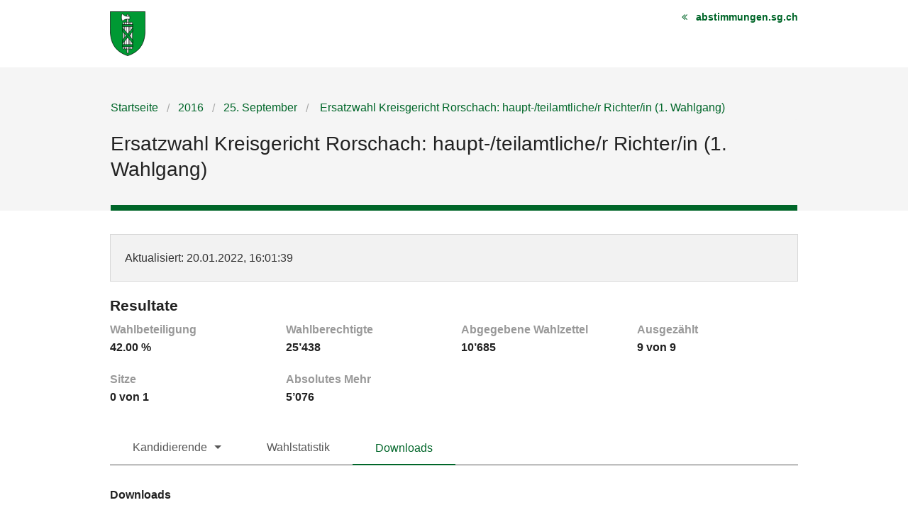

--- FILE ---
content_type: text/html; charset=UTF-8
request_url: https://wab.sg.ch/election/ersatzwahl-haupt-teilamtliche-r-richter-in/data
body_size: 3287
content:
<!DOCTYPE html>
<html
    class="no-js"
    lang="de-CH"
    xmlns="http://www.w3.org/1999/xhtml" data-version="2025.71">
<head>
    <meta charset="utf-8">
    <meta name="viewport" content="width=device-width, initial-scale=1.0">
    <title>
        Ersatzwahl Kreisgericht Rorschach: haupt-/teilamtliche/r Richter/in (1. Wahlgang) - Kanton St.Gallen
    </title>
    <!-- This site is running on the
      ___              ____               ____ _                 _
     / _ \ _ __   ___ / ___| _____   __  / ___| | ___  _   _  __| |
    | | | | '_ \ / _ \ |  _ / _ \ \ / / | |   | |/ _ \| | | |/ _` |
    | |_| | | | |  __/ |_| | (_) \ V /  | |___| | (_) | |_| | (_| |
     \___/|_| |_|\___|\____|\___/ \_/    \____|_|\___/ \__,_|\__,_|

    Have a look at the source code: https://onegov.readthedocs.org
    -->
    <link rel="stylesheet" type="text/css" href="https://wab.sg.ch/theme/onegov.election_day.foundation-2025.71-996dcf5e011b2e15fa9fb66774d6f4e529aa7045.css">
    <link rel="stylesheet" type="text/css" href="https://wab.sg.ch/static/font-awesome/css/font-awesome.min.css">
    
    
    
<link rel="stylesheet" type="text/css" href="https://wab.sg.ch/7da9c72a3b5f9e060b898ef7cd714b8a/tablesaw.css.bundle.css?4275b7bf">
<link rel="stylesheet" type="text/css" href="https://wab.sg.ch/7da9c72a3b5f9e060b898ef7cd714b8a/chosen.bundle.css?df2ed9ff"></head>
<body>
    <div class="row accessibility-links">
        <a accesskey="0" class="show-only-on-tab" href="https://wab.sg.ch/">Startseite</a>
        <a accesskey="1" class="show-only-on-tab" href="#content">Inhalt</a>
        <a accesskey="3" class="show-only-on-tab" href="https://wab.sg.ch/sitemap">Sitemap</a>
    </div>
    <div class="row header">
        
            <div class="small-12 medium-4 medium-push-8 columns text-right">
                <a href="https://www.abstimmungen.sg.ch" class="back-to-base">abstimmungen.sg.ch</a>
            </div>
            <div class="small-12 medium-8 medium-pull-4 small-only-text-center columns">
                <a href="https://wab.sg.ch/" title="Startseite">
                    <img aria-hidden="true" alt="Logo: Kanton St.Gallen Link zur Startseite" src="https://wab.sg.ch/files/canton-sg.svg" >
                </a>
            </div>
        
        
    </div>

    <div class="before-content">
        <div class="row">
            <div class="columns small-12">
                
        
    
    <nav role="navigation" aria-label="Breadcrumb Navigation">
        <ul class="breadcrumbs back-links">
            <li><a href="https://wab.sg.ch/">Startseite</a></li>
            <li><a href="https://wab.sg.ch/archive/2016">2016</a></li>
            <li><a href="https://wab.sg.ch/archive/2016-09-25">25. September</a></li>
            
            <li><a href="https://wab.sg.ch/election/ersatzwahl-haupt-teilamtliche-r-richter-in" aria-current="page">
    
    
    
        Ersatzwahl Kreisgericht Rorschach: haupt-/teilamtliche/r Richter/in (1. Wahlgang)
        
    

</a></li>
        </ul>
    </nav>

    <h1>
    
        Ersatzwahl Kreisgericht Rorschach: haupt-/teilamtliche/r Richter/in (1. Wahlgang)
        
    
</h1>
    <hr>

    
            </div>
        </div>
    </div>

    <div class="content" id="content">
        <div class="row">
          <div class="small-12 columns" id="alert-boxes">
            
          </div>
        </div>

        <div class="row">
            <div class="columns small-12">
                

        
    
    <div class="panel">
        <p>
            <span>Aktualisiert</span>: 20.01.2022, 16:01:39
        </p>
    </div>


        
    


        

            <h2>Resultate</h2>
            

            
    
        <ul class="small-block-grid-1 medium-block-grid-4 factoids">
            <li>
                <span>Wahlbeteiligung</span>
                <strong>42.00 %</strong>
            </li>
            <li>
                <span>Wahlberechtigte</span>
                <strong>25’438</strong>
            </li>
            <li>
                <span>Abgegebene Wahlzettel</span>
                <strong>10’685</strong>
            </li>
            <li>
                <span>Ausgezählt</span>
                <strong>
    9 von 9
</strong>
            </li>
            <li>
                <span>Sitze</span>
                
                <strong>
    0 von 1
</strong>
            </li>
            <li>
                <span>Absolutes Mehr</span>
                <strong>5’076</strong>
            </li>
        </ul>
    


            
    <div class="tab-navigation clearfix">
        <nav class="top-bar clearfix" data-topbar="" data-options="back_text: &lt;; is_hover: false; mobile_show_parent_link: false" role="navigation">
            <ul class="title-area">
                <li class="name menu-icon"><span>Downloads</span></li>
                <li class="toggle-topbar menu-icon"><a href="#"><span></span></a></li>
            </ul>
            <div class="top-bar-section">
                <ul class="left">
                    
                        
                        <li class="has-dropdown" aria-current="false">
                            <a href="#">Kandidierende</a>
                            <ul class="dropdown">
                                
                                    <li class="" aria-current="false">
                                        <a href="https://wab.sg.ch/election/ersatzwahl-haupt-teilamtliche-r-richter-in/candidates">Kandidierende</a>
                                    </li>
                                
                                    <li class="" aria-current="false">
                                        <a href="https://wab.sg.ch/election/ersatzwahl-haupt-teilamtliche-r-richter-in/candidate-by-entity">Nach Gemeinde</a>
                                    </li>
                                
                            </ul>
                        </li>
                    
                        <li class="" aria-current="false">
                            <a href="https://wab.sg.ch/election/ersatzwahl-haupt-teilamtliche-r-richter-in/statistics">Wahlstatistik</a>
                        </li>
                        
                    
                        <li class="active" aria-current="true">
                            <a href="https://wab.sg.ch/election/ersatzwahl-haupt-teilamtliche-r-richter-in/data">Downloads</a>
                        </li>
                        
                    
                </ul>
            </div>
        </nav>
    </div>


            <h3>Downloads</h3>
            

            
    
        <h4>PDF</h4>
        <p><span>Ein PDF mit allen Resultaten kann hier heruntergeladen werden:</span> <a href="https://wab.sg.ch/election/ersatzwahl-haupt-teilamtliche-r-richter-in/pdf">PDF Resultate</a></p>
    


            
    
        <h4>Open Data</h4>
        <h5>Kandidierendenresultate</h5>
        <p>Die Rohdaten der Kandidierenden sind in den folgenden Formaten verfügbar:</p>
        
        <ol>
            <li><a href="https://wab.sg.ch/election/ersatzwahl-haupt-teilamtliche-r-richter-in/data-json">JSON</a></li>
            <li><a href="https://wab.sg.ch/election/ersatzwahl-haupt-teilamtliche-r-richter-in/data-csv">CSV</a></li>
        </ol>

        
        
        

        <p><span>Das Datenformat ist hier beschrieben:</span> <a href="https://github.com/OneGov/onegov-cloud/blob/master/src/onegov/election_day/static/docs/api/open_data_de.md"><span>Formatbeschreibung</span></a>.</p>

        <h5>Nutzungsbedingungen</h5>
        <p>Freie Nutzung. Quellenangabe ist Pflicht.</p>
        <ul>
            <li>Sie dürfen diesen Datensatz für nicht kommerzielle Zwecke nutzen.</li>
            <li>Sie dürfen diesen Datensatz für kommerzielle Zwecke nutzen.</li>
            <li>
                Eine Quellenangabe ist Pflicht (Autor, Titel und Link zum Datensatz).
                <ol class="citations">
                    <li>Kanton St.Gallen (20.01.2022, 16:01:39). <cite>Ersatzwahl Kreisgericht Rorschach: haupt-/teilamtliche/r Richter/in (1. Wahlgang) (JSON)</cite>. https://wab.sg.ch/election/ersatzwahl-haupt-teilamtliche-r-richter-in/data-json.</li>
                    <li>Kanton St.Gallen (20.01.2022, 16:01:39). <cite>Ersatzwahl Kreisgericht Rorschach: haupt-/teilamtliche/r Richter/in (1. Wahlgang) (CSV)</cite>. https://wab.sg.ch/election/ersatzwahl-haupt-teilamtliche-r-richter-in/data-csv.</li>
                    
                    
                </ol>
            </li>
        </ul>
        <p><a href="https://opendata.swiss/de/terms-of-use"><img width="100" height="80" src="https://wab.sg.ch/static/images/terms_by.svg" alt="Nutzungsbedingungen"></a></p>
    


        

        
    
        
    

        
    <div class="row related">
        <div class="columns small-12">
            <h2>Zugehörige Wahlen</h2>
            <p>
                <a href="https://wab.sg.ch/election/ersatzwahl-kreisgericht-rorschach-2-wahlgang" class="related-link">Ersatzwahl Kreisgericht Rorschach: haupt-/teilamtliche/r Richter/in (2. Wahlgang)</a>
            </p>
        </div>
    </div>


    
            </div>
        </div>
    </div>

    <footer>
        <h2 class="visually-hidden">Fusszeile</h2>
        <div class="row">
            <div class="small-12 medium-4 medium-push-4 columns text-center">
                <h3 class="visually-hidden">Sprache</h3>
                <ul class="locales horizontal">
                    <li>
                        
                        <strong>Deutsch</strong>
                    </li>
                    <li>
                        <a href="https://wab.sg.ch/locale/fr_CH?return-to=.eJwNxUEOgDAIBMC_9E65-xusREiwNnRNE1-vc5liwJgb85K9zrM2Yw1t8Luz5hS8SyzI5BkgqIdcCG-mlJT_0CTvfAikfDfTHDw.dmk_imqfExQr1mVdbV-l7d_gJlM">Français</a>
                        
                    </li>
                    <li>
                        <a href="https://wab.sg.ch/locale/it_CH?return-to=.eJwNxUEOgDAIBMC_9E65-xusREiwNnRNE1-vc5liwJgb85K9zrM2Yw1t8Luz5hS8SyzI5BkgqIdcCG-mlJT_0CTvfAikfDfTHDw.dmk_imqfExQr1mVdbV-l7d_gJlM">Italiano</a>
                        
                    </li>
                    <li>
                        <a href="https://wab.sg.ch/locale/rm_CH?return-to=.eJwNxUEOgDAIBMC_9E65-xusREiwNnRNE1-vc5liwJgb85K9zrM2Yw1t8Luz5hS8SyzI5BkgqIdcCG-mlJT_0CTvfAikfDfTHDw.dmk_imqfExQr1mVdbV-l7d_gJlM">Rumantsch</a>
                        
                    </li>
                </ul>
            </div>
            <div class="small-12 medium-4 medium-pull-4 columns small-only-text-center">
                <ul class="additional-links">
                    <li>&copy; 2026 Kanton St.Gallen</li>
                    <li>
                        <ul class="horizontal">
                            <li>
                                <a class="onegov-link" href="https://onegovcloud.ch">OneGov Cloud</a>
                            </li>
                            <li>
                                <a href="https://github.com/OneGov/onegov-cloud/blob/master/CHANGES.md#release-202571">2025.71</a>
                            </li>
                        </ul>
                    </li>
                    <li>
                        <ul class="horizontal">
                            <li>
                                <a class="open-data-link" href="https://github.com/OneGov/onegov-cloud/blob/master/src/onegov/election_day/static/docs/api/open_data_de.md">Open Data</a>
                            </li>
                            <li>
                                <a class="sitemap-link" href="https://wab.sg.ch/sitemap">Sitemap</a>
                            </li>
                        </ul>
                    </li>
                </ul>
            </div>
            <div class="small-12 medium-4 columns small-only-text-center medium-text-right manage-links">
                <p><a href="https://wab.sg.ch/auth/login?to=%2Fmanage%2Fvotes%3Fpage%3D0">Anmelden</a></p>
                
            </div>
        </div>
    </footer>
    
    
<script type="text/javascript" src="https://wab.sg.ch/7da9c72a3b5f9e060b898ef7cd714b8a/common.bundle.js?4b5648e9"></script>
<script type="text/javascript" src="https://wab.sg.ch/7da9c72a3b5f9e060b898ef7cd714b8a/chosen.bundle.js?6c88e4da"></script>
<script type="text/javascript" src="https://wab.sg.ch/7da9c72a3b5f9e060b898ef7cd714b8a/custom.bundle.js?146420fb"></script></body>
</html>



--- FILE ---
content_type: image/svg+xml; charset=UTF-8
request_url: https://wab.sg.ch/static/images/terms_by.svg
body_size: 3257
content:
<?xml version="1.0" encoding="utf-8"?>
<!-- Generator: Adobe Illustrator 17.1.0, SVG Export Plug-In . SVG Version: 6.00 Build 0)  -->
<!DOCTYPE svg PUBLIC "-//W3C//DTD SVG 1.1//EN" "http://www.w3.org/Graphics/SVG/1.1/DTD/svg11.dtd">
<svg version="1.1" id="Layer_1" xmlns="http://www.w3.org/2000/svg" xmlns:xlink="http://www.w3.org/1999/xlink" x="0px" y="0px"
	 viewBox="0 0 73.676 58" enable-background="new 0 0 73.676 58" style="background-color:white" xml:space="preserve">
<g>
	<g>
		<g>
			<path fill="#009688" d="M14.881,22.654c2.655-1.895,6.373-1.659,8.755,0.722c2.381,2.381,2.617,6.1,0.722,8.755l2.535,2.535
				c1.478-1.832,2.284-4.094,2.284-6.481c0-2.765-1.077-5.364-3.032-7.319c-1.955-1.955-4.554-3.032-7.319-3.032
				c-2.387,0-4.648,0.806-6.481,2.284L14.881,22.654z"/>
			<path d="M22.671,33.788c-2.647,1.807-6.294,1.541-8.642-0.805c-2.347-2.347-2.613-5.995-0.805-8.642l-2.536-2.536
				c-1.421,1.812-2.2,4.028-2.2,6.368c0,2.765,1.077,5.364,3.032,7.319c1.955,1.955,4.554,3.032,7.319,3.032
				c2.339,0,4.555-0.778,6.368-2.2L22.671,33.788z"/>
		</g>
		<path d="M18.833,44.68c-9.098,0-16.5-7.402-16.5-16.5s7.402-16.5,16.5-16.5s16.5,7.402,16.5,16.5S27.93,44.68,18.833,44.68z
			 M18.833,14.68c-7.444,0-13.5,6.056-13.5,13.5s6.056,13.5,13.5,13.5s13.5-6.056,13.5-13.5S26.277,14.68,18.833,14.68z"/>
	</g>
	<g>
		<g>
			<path d="M54.843,44.68c-9.098,0-16.5-7.402-16.5-16.5s7.402-16.5,16.5-16.5s16.5,7.402,16.5,16.5S63.941,44.68,54.843,44.68z
				 M54.843,14.68c-7.444,0-13.5,6.056-13.5,13.5s6.056,13.5,13.5,13.5s13.5-6.056,13.5-13.5S62.288,14.68,54.843,14.68z"/>
			<g id="TcAFxh.tif_13_">
				<g>
					<path d="M46.643,27.163c0-1.424,0-2.848,0-4.273c0.192-0.929,0.755-1.481,1.688-1.654c1.401,0,2.802,0,4.204,0
						c1.221,0.428,1.679,0.951,1.681,1.948c0.004,2.291,0.017,4.582-0.004,6.873c-0.015,1.655-0.691,3.008-2.002,4.026
						c-0.805,0.625-1.737,0.931-2.741,1.039c-0.345,0-0.689,0-1.034,0c-0.396-0.137-0.562-0.414-0.529-0.831
						c0.018-0.234,0.003-0.47,0.003-0.706c0-0.867,0.14-1.007,1.008-1.007c1.798,0,2.821-1.058,2.764-2.858
						c-0.017-0.518-0.409-0.904-0.929-0.907c-0.585-0.003-1.173-0.035-1.756,0.006C47.79,28.905,46.869,28.354,46.643,27.163z"/>
					<path d="M63.044,22.959c0,2.458,0,4.916,0,7.374c-0.011,0.055-0.027,0.109-0.033,0.164c-0.142,1.448-0.78,2.63-1.916,3.537
						c-0.819,0.654-1.773,0.978-2.806,1.088c-0.345,0-0.689,0-1.034,0c-0.397-0.137-0.562-0.414-0.529-0.831
						c0.018-0.234,0.003-0.47,0.003-0.706c0-0.867,0.14-1.007,1.009-1.007c1.798,0,2.821-1.059,2.763-2.858
						c-0.017-0.518-0.409-0.903-0.93-0.906c-0.752-0.004-1.504,0.006-2.256-0.004c-0.914-0.012-1.748-0.685-1.805-1.591
						c-0.076-1.195,0.004-2.399-0.056-3.595c-0.06-1.198,0.415-2.159,1.697-2.389c1.401,0,2.802,0,4.204,0
						C62.315,21.422,62.879,21.995,63.044,22.959z"/>
				</g>
			</g>
		</g>
		<g>
			<path d="M47.641,46.664h3.124c1.905,0,3.376,0.518,3.376,2.269c0,0.812-0.477,1.695-1.541,1.975v0.056
				c1.303,0.238,1.989,0.924,1.989,2.143c0,1.863-1.569,2.689-3.558,2.689h-3.391V46.664z M50.667,50.348
				c1.008,0,1.456-0.435,1.456-1.121c0-0.687-0.476-0.967-1.429-0.967h-0.98v2.087H50.667z M50.863,54.2
				c1.121,0,1.709-0.42,1.709-1.247c0-0.798-0.574-1.148-1.709-1.148h-1.148V54.2H50.863z"/>
			<path d="M57.415,52.546l-2.746-5.883h2.199l0.827,2.101c0.238,0.687,0.476,1.317,0.742,2.017h0.056
				c0.253-0.7,0.519-1.331,0.771-2.017l0.812-2.101h2.157l-2.76,5.883v3.25h-2.059V52.546z"/>
		</g>
	</g>
</g>
</svg>
